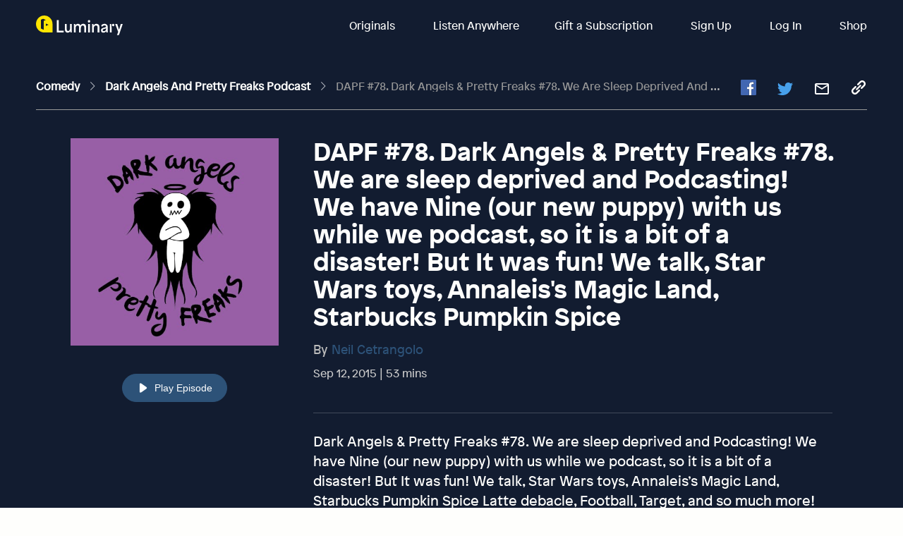

--- FILE ---
content_type: text/javascript; charset=utf-8
request_url: https://app.link/_r?sdk=web2.86.5&branch_key=key_live_bkMnOgvPZKfk6jp0HO7Vtbbptsmn3Op7&callback=branch_callback__0
body_size: 69
content:
/**/ typeof branch_callback__0 === 'function' && branch_callback__0("1546832808370369830");

--- FILE ---
content_type: application/javascript
request_url: https://consumer-assets.luminarypodcasts.com/202473:5e26845903691f5ef60a/js/common.0a33efb2f4388f2d8e5e.js
body_size: 5393
content:
(window.webpackJsonp=window.webpackJsonp||[]).push([[0],{"+z5R":function(t,e,r){"use strict";var n={name:"E1Navbar",components:{NewLogo:r("AtFs").a},props:{step:{type:Number,default:function(){return 1}},showStep:{type:Boolean,default:!0},showBack:{type:Boolean,default:!0},swapMobileLogo:{type:Boolean,default:!0}},methods:{backBtnHandler:function(){this.$analyticsV2.logEvent("cf_back_button_clicked"),this.$emit("back")}}},a=(r("/vow"),r("KHd+")),i=Object(a.a)(n,function(){var t=this,e=t.$createElement,n=t._self._c||e;return n("div",{staticClass:"navbar-experimental app-navbar"},[n("div",{staticClass:"container"},[n("div",{staticClass:"logo el-row is-justify-center el-row--flex"},[t.showBack?n("a",{staticClass:"navbar-experimental__back-btn",on:{click:t.backBtnHandler}},[n("img",{staticClass:"img-fluid button",attrs:{src:r("vOy6"),alt:"Back Button"}})]):t._e(),t._v(" "),n("div",{staticClass:"navbar-experimental__logo"},[n("router-link",{attrs:{to:"/"}},[n("NewLogo")],1)],1),t._v(" "),t.showStep?n("div",{staticClass:"navbar-experimental__step"},[n("span",{staticClass:"hidden-sm-and-down"},[t._v("Step "+t._s(t.step)+" of 3")])]):t._e()])])])},[],!1,null,"32554a83",null);e.a=i.exports},"/jNU":function(t,e,r){"use strict";var n=r("ct3k");r.n(n).a},"/vow":function(t,e,r){"use strict";var n=r("j8lI");r.n(n).a},"1jcX":function(t,e,r){"use strict";var n=r("mQeH");r.n(n).a},"4MFB":function(t,e,r){},"7oG0":function(t,e,r){"use strict";r.r(e);var n={props:{absolute:{type:Boolean,default:!0}}},a=(r("Sj9g"),r("KHd+")),i=Object(a.a)(n,function(){var t=this.$createElement;return(this._self._c||t)("p",{staticClass:"free-episode",attrs:{"data-test":"free-episode-indicator"}},[this._v("\n  LISTEN FREE\n")])},[],!1,null,"1499374d",null);e.default=i.exports},"7oo5":function(t,e,r){"use strict";r.r(e);var n={name:"PremiumContentModal",props:{show_modal:{default:!1,type:Boolean}},data:function(){return{showModal:this.show_modal}},watch:{showModal:function(){return this.show_modal}},methods:{emitEvent:function(){this.$emit("modalClosed")}}},a=(r("9EBw"),r("KHd+")),i=Object(a.a)(n,function(){var t=this,e=t.$createElement,r=t._self._c||e;return r("el-dialog",{staticClass:"login-modal",attrs:{visible:t.showModal,center:""},on:{"update:visible":function(e){t.showModal=e},closed:t.emitEvent}},[r("el-row",{attrs:{type:"flex",justify:"center"}},[r("el-col",{attrs:{span:24,justify:"center",align:"middle"}},[r("p",[t._v("Login to your Luminary account to save shows and start a playlist.")]),t._v(" "),r("router-link",{staticClass:"el-button btn-transparent m-t",attrs:{"aria-label":"Log in",to:"../signin"}},[t._v("Log In")]),t._v(" "),r("router-link",{staticClass:"el-button btn-transparent m-t",attrs:{"aria-label":"Register",to:"../signup"}},[t._v("Register")])],1)],1)],1)},[],!1,null,"3c5f3248",null);e.default=i.exports},"9EBw":function(t,e,r){"use strict";var n=r("DkI6");r.n(n).a},CJeu:function(t,e,r){"use strict";var n=[function(){var t=this.$createElement,e=this._self._c||t;return e("div",{staticClass:"promo-card__generic-logo-container"},[e("img",{staticClass:"promo-card__generic-logo-icon",attrs:{src:r("IWqF"),alt:"Premium"}})])}],a=r("m1cH"),i=r.n(a),o=r("2Xmz"),s=[].concat(i()(o.a.makeArc(Math.PI/2,0,15,15).map(function(t){return"calc( 100% + "+(t.x-15)+"px ) "+(15-t.y)+"px"})),i()(o.a.makeArc(Math.PI/2,1.5*Math.PI,10,10).map(function(t){return"calc( 100% + "+t.x+"px ) calc( 50% + "+-t.y+"px )"})),i()(o.a.makeArc(0,-Math.PI/2,15,15).map(function(t){return"calc( 100% + "+(t.x-15)+"px ) calc( 100% + "+(-t.y-15)+"px )"})),i()(o.a.makeArc(-Math.PI/2,-Math.PI,15,15).map(function(t){return t.x+15+"px calc( 100% + "+(-t.y-15)+"px )"})),i()(o.a.makeArc(-Math.PI/2,Math.PI/2,10,10).map(function(t){return t.x+"px calc( 50% + "+-t.y+"px )"})),i()(o.a.makeArc(Math.PI,Math.PI/2,15,15).map(function(t){return t.x+15+"px "+(15-t.y)+"px"})),["calc( 100% - 15px ) 0"]),c={props:{codeData:{type:Object,default:null},appearance:{type:String,default:"blue"},title:{type:String,default:""},logo:{type:String,default:"generic"},logoAlt:{type:String,default:""},isRemovable:{type:Boolean,default:!0},textMain:{type:String,default:""},textHint:{type:String,default:""}},data:function(){return{cardStyle:{clipPath:"polygon("+s.join(", ")+")"}}},computed:{isGenericLogo:function(){return"generic"===this.logo},codeText:function(){if(this.$store.getters.featureFlag("dynamic_promo_code"))return textMain;var t="Get ";switch(this.codeData.properties.discount_type){case"dollar":t+=this.codeData.properties.discount+" dollars off";break;case"percentage":t+=this.codeData.properties.discount+"% off"}return t+=" for "+this.codeData.properties.duration+" "+this.codeData.properties.billing_period.toLowerCase()}},beforeMount:function(){},methods:{onRemove:function(){this.$emit("remove")}}},u=(r("1jcX"),r("KHd+")),l=Object(u.a)(c,function(){var t=this,e=t.$createElement,r=t._self._c||e;return r("div",{class:["promo-card","promo-card--"+t.appearance],style:t.cardStyle},[r("div",{staticClass:"promo-card__title"},[r("div",{staticClass:"promo-card__title-left"},[r("h3",[t._v(t._s(t.title))])]),t._v(" "),r("div",{staticClass:"promo-card__title-right"},[t.isRemovable?r("span",[t._v("\n        Remove\n        "),r("el-button",{attrs:{icon:"el-icon-close",circle:"",size:"mini"},on:{click:t.onRemove}})],1):t._e()])]),t._v(" "),r("div",{staticClass:"promo-card__body"},[r("div",{staticClass:"promo-card__logo"},[t.isGenericLogo?r("div",{staticClass:"promo-card__generic-logo"},[t._m(0)]):r("div",{staticClass:"promo-card__custom-logo"},[r("div",{staticClass:"promo-card__custom-logo-container"},[r("img",{staticClass:"promo-card__custom-logo-icon",attrs:{src:t.logo,alt:t.logoAlt}})])])]),t._v(" "),r("div",{staticClass:"promo-card__text"},[r("div",{staticClass:"promo-card__text-main",domProps:{innerHTML:t._s(t.textMain)}}),t._v(" "),r("div",{staticClass:"promo-card__text-hint"},[t._v(t._s(t.textHint))])])])])},n,!1,null,null,null);e.a=l.exports},DkI6:function(t,e,r){},Gger:function(t,e,r){},KOg4:function(t,e,r){"use strict";var n=r("4MFB");r.n(n).a},PGAA:function(t,e,r){"use strict";r.d(e,"a",function(){return o}),r.d(e,"b",function(){return s});var n=r("QbLZ"),a=r.n(n),i=[{id:"generic",appearance:"blue",title:"YOUR OFFER",logo:"generic",logoAlt:"",isRemovable:!0,textMain:"Get 40% off for 12 months",textHint:"Listen to all episodes of Luminary original shows & more on the Luminary app.",bottomText:"Download the Luminary App",bottomIcon:"play",straightTitle:"Luminary Podcasts",link:"https://luminary.link/S1wsJy8Y7nb"},{id:"test123",appearance:"blue",title:"YOUR OFFER",logo:"https://img2.luminarypodcasts.com/v1/podcast/c88501e3-f783-43cc-b00a-022d2a3ad33b/default/h_500,w_500/image/s--WpH1phRA--/[base64].png?dpr=3",logoAlt:"The Midnight Miracle",isRemovable:!0,textMain:"<b>FREE 3-Month<b> subscription to Luminary.",textHint:"Listen to all episodes of The Midnight Miracle.",bottomText:"Listen on the Luminary App",bottomIcon:"play",straightTitle:"Luminary Podcasts",link:"https://luminary.link/S1wsJy8Y7nb"}],o=function(t){return i.find(function(e){return e.id===t})||i.find(function(t){return"generic"===t.id})},s=function(t,e){return a()({},t,{trialPeriodDays:90,trialPeriodForDisplay:"3-Month"},e.modifications||{})}},Sj9g:function(t,e,r){"use strict";var n=r("hp48");r.n(n).a},aO4r:function(t,e,r){"undefined"!=typeof self&&self,t.exports=function(t){function e(n){if(r[n])return r[n].exports;var a=r[n]={i:n,l:!1,exports:{}};return t[n].call(a.exports,a,a.exports,e),a.l=!0,a.exports}var r={};return e.m=t,e.c=r,e.d=function(t,r,n){e.o(t,r)||Object.defineProperty(t,r,{configurable:!1,enumerable:!0,get:n})},e.n=function(t){var r=t&&t.__esModule?function(){return t.default}:function(){return t};return e.d(r,"a",r),r},e.o=function(t,e){return Object.prototype.hasOwnProperty.call(t,e)},e.p="",e(e.s=11)}([function(t,e){t.exports=function(t,e,r,n,a,i){var o,s=t=t||{},c=typeof t.default;"object"!==c&&"function"!==c||(o=t,s=t.default);var u,l="function"==typeof s?s.options:s;if(e&&(l.render=e.render,l.staticRenderFns=e.staticRenderFns,l._compiled=!0),r&&(l.functional=!0),a&&(l._scopeId=a),i?(u=function(t){(t=t||this.$vnode&&this.$vnode.ssrContext||this.parent&&this.parent.$vnode&&this.parent.$vnode.ssrContext)||"undefined"==typeof __VUE_SSR_CONTEXT__||(t=__VUE_SSR_CONTEXT__),n&&n.call(this,t),t&&t._registeredComponents&&t._registeredComponents.add(i)},l._ssrRegister=u):n&&(u=n),u){var d=l.functional,h=d?l.render:l.beforeCreate;d?(l._injectStyles=u,l.render=function(t,e){return u.call(e),h(t,e)}):l.beforeCreate=h?[].concat(h,u):[u]}return{esModule:o,exports:s,options:l}}},function(t,e,r){"use strict";var n=r(2),a=r(12),i=r(0),o=i(n.a,a.a,!1,null,null,null);e.a=o.exports},function(t,e,r){"use strict";var n=function(t){return/^#([A-Fa-f0-9]{3}|[A-Fa-f0-9]{6})$/.test(t)};e.a={name:"VueContentLoading",props:{rtl:{default:!1,type:Boolean},speed:{default:2,type:Number},width:{default:400,type:Number},height:{default:130,type:Number},primary:{type:String,default:"#f0f0f0",validator:n},secondary:{type:String,default:"#e0e0e0",validator:n}},computed:{viewbox:function(){return"0 0 "+this.width+" "+this.height},formatedSpeed:function(){return this.speed+"s"},gradientId:function(){return"gradient-"+this._uid},clipPathId:function(){return"clipPath-"+this._uid},svg:function(){if(this.rtl)return{transform:"rotateY(180deg)"}},rect:function(){return{style:{fill:"url(#"+this.gradientId+")"},clipPath:"url(#"+this.clipPathId+")"}}}}},function(t,e,r){"use strict";var n=r(1);e.a={components:{VueContentLoading:n.a}}},function(t,e,r){"use strict";var n=r(1);e.a={components:{VueContentLoading:n.a}}},function(t,e,r){"use strict";var n=r(1);e.a={components:{VueContentLoading:n.a}}},function(t,e,r){"use strict";var n=r(1);e.a={components:{VueContentLoading:n.a}}},function(t,e,r){"use strict";var n=r(1);e.a={components:{VueContentLoading:n.a}}},function(t,e,r){"use strict";var n=r(1);e.a={components:{VueContentLoading:n.a},props:{rows:{default:5,type:Number}},computed:{height:function(){return 21*this.rows}},methods:{getYPos:function(t,e){return e+22*(t-1)}}}},function(t,e,r){"use strict";var n=r(1);e.a={components:{VueContentLoading:n.a},props:{header:{default:!0,type:Boolean},rows:{default:5,type:Number},columns:{default:4,type:Number}},computed:{height:function(){return 30*this.rows-20},width:function(){return 20*(this.columns-1)+10+100*this.columns}},methods:{getXPos:function(t){return 5+100*(t-1)+20*(t-1)},getYPos:function(t){return 30*(t-1)}}}},,function(t,e,r){"use strict";Object.defineProperty(e,"__esModule",{value:!0});var n=r(1),a=r(13),i=r(15),o=r(17),s=r(19),c=r(21),u=r(23),l=r(25);r.d(e,"VclCode",function(){return a.a}),r.d(e,"VclList",function(){return i.a}),r.d(e,"VclTwitch",function(){return o.a}),r.d(e,"VclFacebook",function(){return s.a}),r.d(e,"VclInstagram",function(){return c.a}),r.d(e,"VclBulletList",function(){return u.a}),r.d(e,"VclTable",function(){return l.a}),r.d(e,"VueContentLoading",function(){return n.a}),e.default=n.a},function(t,e,r){"use strict";var n={render:function(){var t=this,e=t.$createElement,r=t._self._c||e;return r("svg",{style:t.svg,attrs:{viewBox:t.viewbox,preserveAspectRatio:"xMidYMid meet"}},[r("rect",{style:t.rect.style,attrs:{"clip-path":t.rect.clipPath,x:"0",y:"0",width:t.width,height:t.height}}),t._v(" "),r("defs",[r("clipPath",{attrs:{id:t.clipPathId}},[t._t("default",[r("rect",{attrs:{x:"0",y:"0",rx:"5",ry:"5",width:"70",height:"70"}}),t._v(" "),r("rect",{attrs:{x:"80",y:"17",rx:"4",ry:"4",width:"300",height:"13"}}),t._v(" "),r("rect",{attrs:{x:"80",y:"40",rx:"3",ry:"3",width:"250",height:"10"}}),t._v(" "),r("rect",{attrs:{x:"0",y:"80",rx:"3",ry:"3",width:"350",height:"10"}}),t._v(" "),r("rect",{attrs:{x:"0",y:"100",rx:"3",ry:"3",width:"400",height:"10"}}),t._v(" "),r("rect",{attrs:{x:"0",y:"120",rx:"3",ry:"3",width:"360",height:"10"}})])],2),t._v(" "),r("linearGradient",{attrs:{id:t.gradientId}},[r("stop",{attrs:{offset:"0%","stop-color":t.primary}},[r("animate",{attrs:{attributeName:"offset",values:"-2; 1",dur:t.formatedSpeed,repeatCount:"indefinite"}})]),t._v(" "),r("stop",{attrs:{offset:"50%","stop-color":t.secondary}},[r("animate",{attrs:{attributeName:"offset",values:"-1.5; 1.5",dur:t.formatedSpeed,repeatCount:"indefinite"}})]),t._v(" "),r("stop",{attrs:{offset:"100%","stop-color":t.primary}},[r("animate",{attrs:{attributeName:"offset",values:"-1; 2",dur:t.formatedSpeed,repeatCount:"indefinite"}})])],1)],1)])},staticRenderFns:[]};e.a=n},function(t,e,r){"use strict";var n=r(3),a=r(14),i=r(0),o=i(n.a,a.a,!1,null,null,null);e.a=o.exports},function(t,e,r){"use strict";var n={render:function(){var t=this,e=t.$createElement,r=t._self._c||e;return r("vue-content-loading",t._b({attrs:{width:300,height:80}},"vue-content-loading",t.$attrs,!1),[r("rect",{attrs:{x:"0",y:"0",rx:"3",ry:"3",width:"70",height:"10"}}),t._v(" "),r("rect",{attrs:{x:"80",y:"0",rx:"3",ry:"3",width:"100",height:"10"}}),t._v(" "),r("rect",{attrs:{x:"190",y:"0",rx:"3",ry:"3",width:"10",height:"10"}}),t._v(" "),r("rect",{attrs:{x:"15",y:"20",rx:"3",ry:"3",width:"130",height:"10"}}),t._v(" "),r("rect",{attrs:{x:"155",y:"20",rx:"3",ry:"3",width:"130",height:"10"}}),t._v(" "),r("rect",{attrs:{x:"15",y:"40",rx:"3",ry:"3",width:"90",height:"10"}}),t._v(" "),r("rect",{attrs:{x:"115",y:"40",rx:"3",ry:"3",width:"60",height:"10"}}),t._v(" "),r("rect",{attrs:{x:"185",y:"40",rx:"3",ry:"3",width:"60",height:"10"}}),t._v(" "),r("rect",{attrs:{x:"0",y:"60",rx:"3",ry:"3",width:"30",height:"10"}})])},staticRenderFns:[]};e.a=n},function(t,e,r){"use strict";var n=r(4),a=r(16),i=r(0),o=i(n.a,a.a,!1,null,null,null);e.a=o.exports},function(t,e,r){"use strict";var n={render:function(){var t=this,e=t.$createElement,r=t._self._c||e;return r("vue-content-loading",t._b({attrs:{width:300,height:120}},"vue-content-loading",t.$attrs,!1),[r("rect",{attrs:{x:"0",y:"0",rx:"3",ry:"3",width:"250",height:"10"}}),t._v(" "),r("rect",{attrs:{x:"20",y:"20",rx:"3",ry:"3",width:"220",height:"10"}}),t._v(" "),r("rect",{attrs:{x:"20",y:"40",rx:"3",ry:"3",width:"170",height:"10"}}),t._v(" "),r("rect",{attrs:{x:"0",y:"60",rx:"3",ry:"3",width:"250",height:"10"}}),t._v(" "),r("rect",{attrs:{x:"20",y:"80",rx:"3",ry:"3",width:"200",height:"10"}}),t._v(" "),r("rect",{attrs:{x:"20",y:"100",rx:"3",ry:"3",width:"80",height:"10"}})])},staticRenderFns:[]};e.a=n},function(t,e,r){"use strict";var n=r(5),a=r(18),i=r(0),o=i(n.a,a.a,!1,null,null,null);e.a=o.exports},function(t,e,r){"use strict";var n={render:function(){var t=this,e=t.$createElement,r=t._self._c||e;return r("vue-content-loading",t._b({attrs:{width:300,height:225}},"vue-content-loading",t.$attrs,!1),[r("rect",{attrs:{x:"0",y:"0",rx:"3",ry:"3",width:"300",height:"170"}}),t._v(" "),r("rect",{attrs:{x:"0",y:"180",rx:"2",ry:"2",width:"35",height:"45"}}),t._v(" "),r("rect",{attrs:{x:"45",y:"180",rx:"2",ry:"2",width:"150",height:"15"}}),t._v(" "),r("rect",{attrs:{x:"45",y:"203",rx:"2",ry:"2",width:"100",height:"10"}})])},staticRenderFns:[]};e.a=n},function(t,e,r){"use strict";var n=r(6),a=r(20),i=r(0),o=i(n.a,a.a,!1,null,null,null);e.a=o.exports},function(t,e,r){"use strict";var n={render:function(){var t=this,e=t.$createElement,r=t._self._c||e;return r("vue-content-loading",t._b({},"vue-content-loading",t.$attrs,!1),[r("rect",{attrs:{x:"0",y:"0",rx:"5",ry:"5",width:"70",height:"70"}}),t._v(" "),r("rect",{attrs:{x:"80",y:"17",rx:"4",ry:"4",width:"300",height:"13"}}),t._v(" "),r("rect",{attrs:{x:"80",y:"40",rx:"3",ry:"3",width:"250",height:"10"}}),t._v(" "),r("rect",{attrs:{x:"0",y:"80",rx:"3",ry:"3",width:"350",height:"10"}}),t._v(" "),r("rect",{attrs:{x:"0",y:"100",rx:"3",ry:"3",width:"400",height:"10"}}),t._v(" "),r("rect",{attrs:{x:"0",y:"120",rx:"3",ry:"3",width:"360",height:"10"}})])},staticRenderFns:[]};e.a=n},function(t,e,r){"use strict";var n=r(7),a=r(22),i=r(0),o=i(n.a,a.a,!1,null,null,null);e.a=o.exports},function(t,e,r){"use strict";var n={render:function(){var t=this,e=t.$createElement,r=t._self._c||e;return r("vue-content-loading",t._b({attrs:{height:480}},"vue-content-loading",t.$attrs,!1),[r("circle",{attrs:{cx:"30",cy:"30",r:"30"}}),t._v(" "),r("rect",{attrs:{x:"75",y:"13",rx:"4",ry:"4",width:"100",height:"13"}}),t._v(" "),r("rect",{attrs:{x:"75",y:"37",rx:"4",ry:"4",width:"50",height:"8"}}),t._v(" "),r("rect",{attrs:{x:"0",y:"70",rx:"5",ry:"5",width:"400",height:"400"}})])},staticRenderFns:[]};e.a=n},function(t,e,r){"use strict";var n=r(8),a=r(24),i=r(0),o=i(n.a,a.a,!1,null,null,null);e.a=o.exports},function(t,e,r){"use strict";var n={render:function(){var t=this,e=t.$createElement,r=t._self._c||e;return r("vue-content-loading",t._b({attrs:{width:230,height:t.height}},"vue-content-loading",t.$attrs,!1),[t._l(t.rows,function(e){return[r("circle",{key:e+"_c",attrs:{cx:"8",cy:t.getYPos(e,8),r:"8"}}),t._v(" "),r("rect",{key:e+"_r",attrs:{x:"22",y:t.getYPos(e,3),rx:"3",ry:"3",width:"200",height:"9"}})]})],2)},staticRenderFns:[]};e.a=n},function(t,e,r){"use strict";var n=r(9),a=r(26),i=r(0),o=i(n.a,a.a,!1,null,null,null);e.a=o.exports},function(t,e,r){"use strict";var n={render:function(){var t=this,e=t.$createElement,r=t._self._c||e;return r("vue-content-loading",t._b({attrs:{width:t.width,height:t.height}},"vue-content-loading",t.$attrs,!1),[t._l(t.rows,function(e){return[t._l(t.columns,function(n){return[r("rect",{key:e+"_"+n,attrs:{x:t.getXPos(n),y:t.getYPos(e),rx:"3",ry:"3",width:100,height:"10"}})]}),t._v(" "),e<t.rows?r("rect",{key:e+"_l",attrs:{x:"0",y:t.getYPos(e)+20,width:t.width,height:"1"}}):t._e()]})],2)},staticRenderFns:[]};e.a=n}])},ct3k:function(t,e,r){},hp48:function(t,e,r){},j8lI:function(t,e,r){},l5tK:function(t,e,r){"use strict";r.r(e);var n=r("A7JR"),a={components:{PodcastList:function(){return Promise.resolve().then(r.bind(null,"FNYO"))}},props:{category:{type:Object,default:function(){return null}}},data:function(){return{podcastService:new n.a,podcasts:[]}},mounted:function(){var t=this;this.category&&this.podcastService.getPodcastByCategoryId(this.category.uuid,25,1).then(function(e){t.podcasts=e.podcast})}},i=(r("KOg4"),r("KHd+")),o=Object(i.a)(a,function(){var t=this.$createElement,e=this._self._c||t;return this.podcasts.length?e("div",{staticClass:"more-of-category"},[e("PodcastList",{key:1,attrs:{bucket:{name:"More in "+this.category.name,items:this.podcasts,bucket_type:"podcasts",media_size:"thumbnail"},"display-name":!1,"has-hover-state":!0,type:"podcast"}})],1):this._e()},[],!1,null,null,null);e.default=o.exports},mQeH:function(t,e,r){},rtOS:function(t,e,r){"use strict";var n=r("QbLZ"),a=r.n(n),i=r("tkEo"),o=r.n(i),s=r("oDOf"),c={name:"CategoryItem",components:{"premium-indicator":function(){return Promise.resolve().then(r.bind(null,"r3/x"))}},props:{itemInfo:{type:Object,default:function(){}},bucket:{type:Object,default:function(){}}},data:function(){return{ErrorPlaceholder:o.a,imgObj:{src:this.itemInfo.display_image_url,error:o.a},eventProvider:new s.a}},methods:{triggerSegmentEvent:function(){var t=a()({},this.bucket);t.items={};var e=a()({},this.itemInfo);e.item_position=this.$vnode.key,this.eventProvider.triggerContentSelectEvent(t,e)},makeRedirectLink:function(){return"/listen/"+this.itemInfo.publisher.slug+"/"+this.itemInfo.slug+"/"+this.itemInfo.uuid}}},u=(r("/jNU"),r("KHd+")),l={name:"CategoryItemsGrid",components:{"category-item":Object(u.a)(c,function(){var t=this,e=t.$createElement,r=t._self._c||e;return r("router-link",{staticClass:"category-item",attrs:{to:t.makeRedirectLink()}},[r("div",[r("picture-component",{attrs:{src:t.imgObj.src}}),t._v(" "),r("premium-indicator",{directives:[{name:"show",rawName:"v-show",value:t.itemInfo.is_exclusive,expression:"itemInfo.is_exclusive"}],attrs:{size:"large"}})],1),t._v(" "),r("p",{directives:[{name:"show",rawName:"v-show",value:t.itemInfo.title,expression:"itemInfo.title"}],staticClass:"main-title"},[t._v(t._s(t.itemInfo.title))])])},[],!1,null,null,null).exports},props:{categoryItems:{type:Array,default:function(){return[]}},bucket:{type:Object,default:function(){}}}},d=(r("xjdr"),Object(u.a)(l,function(){var t=this,e=t.$createElement,r=t._self._c||e;return r("el-row",{staticClass:"category-items-grid d-flex-wrap",attrs:{gutter:16,type:"flex","data-test":"d-flex"}},t._l(t.categoryItems,function(e,n){return r("el-col",{key:n,attrs:{lg:{span:6},md:{span:5},sm:{span:4},xs:{span:3},"data-test":"list-category-detail"}},[r("category-item",{key:n,attrs:{"item-info":e,bucket:t.bucket,"data-test":"podcast-category"}})],1)}),1)},[],!1,null,null,null));e.a=d.exports},xjdr:function(t,e,r){"use strict";var n=r("Gger");r.n(n).a},yyFl:function(t,e,r){t.exports=r.p+"202473:5e26845903691f5ef60a/img/group_8.a1f4738.png"}}]);
//# sourceMappingURL=common.0a33efb2f4388f2d8e5e.js.map